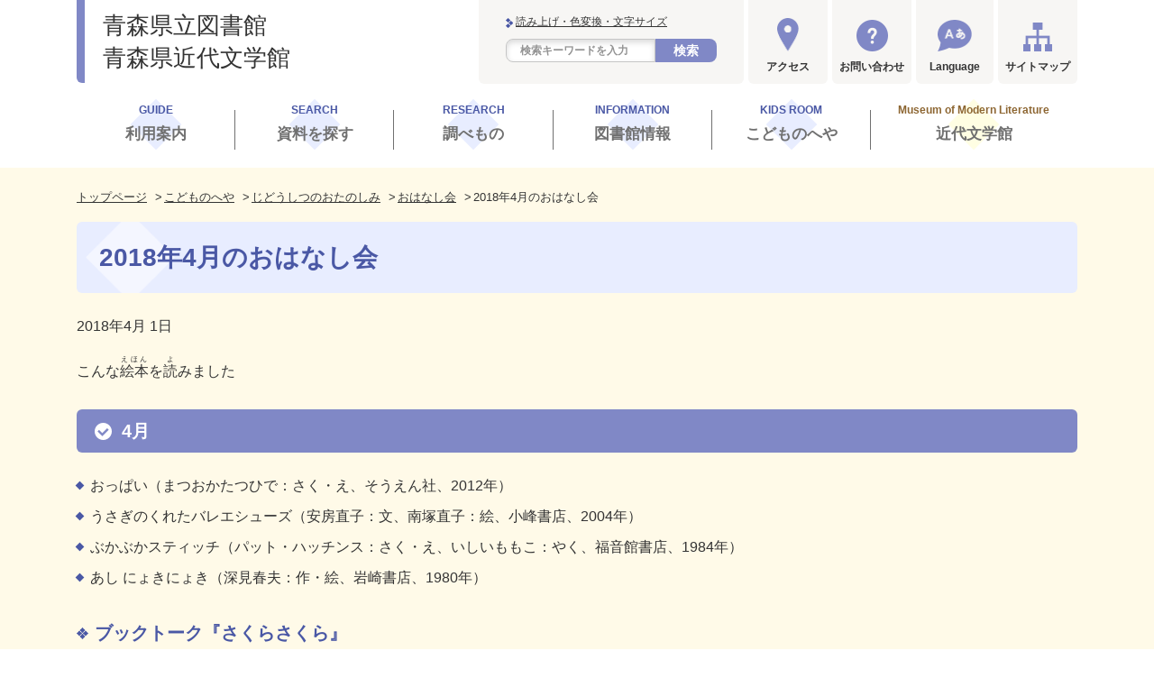

--- FILE ---
content_type: text/html
request_url: https://www.plib.pref.aomori.lg.jp/kids/fun/story/2018/04/20184.html
body_size: 31004
content:
<!DOCTYPE html>
<html lang="ja" itemscope itemtype="http://schema.org/WebPage">
<head>
<meta charset="UTF-8">
<meta name="viewport" content="width=device-width, initial-scale=1">
<title>2018年4月のおはなし会 | 青森県立図書館</title>
<meta name="description" content="青森県立図書館「2018年4月のおはなし会」情報をご案内します。">
<meta name="keywords" content="">
<meta name="robots" content="index,follow" >
<!-- Open Graph Protocol -->
<meta property="og:type" content="article">
<meta property="og:title" content="2018年4月のおはなし会 - おはなし会">
<meta property="og:description" content="">
<meta property="og:url" content="https://www.plib.pref.aomori.lg.jp/kids/fun/story/2018/04/20184.html">
<meta property="og:image" content="https://www.plib.pref.aomori.lg.jp/uploads/ogimage.png">
<meta property="og:site_name" content="">
<meta property="fb:app_id" content="" />
<!-- Microdata -->
<meta itemprop="description" content="">
<meta name = "udlicense" content = "akt" />
<link itemprop="url" href="https://www.plib.pref.aomori.lg.jp/kids/fun/story/">
<link itemprop="image" href="https://www.plib.pref.aomori.lg.jp/kids/fun/story/common/image/ogimage.png">
<link rel="start" href="https://www.plib.pref.aomori.lg.jp/kids/fun/story/">
<link rel="canonical" href="https://www.plib.pref.aomori.lg.jp/kids/fun/story/2018/04/20184.html" />
<meta http-equiv="X-UA-Compatible" content="IE=edge" />
<link rel="canonical" href="https://www.plib.pref.aomori.lg.jp/kids/fun/story/2018/04/20184.html">
<link rel="icon" href="/common/images/favicon.ico" type="image/png">
<link rel="apple-touch-icon-precomposed" href="/common/images/apple-touch-icon.png">
<link rel="icon" type="image/png" href="/common/images/android-chrome.png" sizes="192x192">
<link rel="stylesheet" href="https://www.plib.pref.aomori.lg.jp/common/css/fontawesome/all.css">
<link rel="stylesheet" href="https://www.plib.pref.aomori.lg.jp/common/css/bootstrap/bootstrap.min.css">
<link rel="stylesheet" href="https://www.plib.pref.aomori.lg.jp/common/css/style.css">
<link href="https://fonts.googleapis.com/css?family=Poppins:400,500,600,700" rel="stylesheet">
<!-- Global site tag (gtag.js) - Google Analytics -->
<script async src="https://www.googletagmanager.com/gtag/js?id=UA-214152735-1"></script>
<script>
window.dataLayer = window.dataLayer || [];
function gtag(){dataLayer.push(arguments);}
gtag('js', new Date());
gtag('config', 'UA-214152735-1');
</script>
</head>
<body class="kids">
<div class="l-wrapper">
<header class="l-header" role="banner">
<div class="p-pc-header u-clearfix d-none d-lg-block">
<div class="container">
<div class="p-pc-header__inr">
<div class="p-pc-header__left">
<h1 class="p-pc-header__logo">
<a href="/" class="p-pc-header__logo-link">
<span>青森県立図書館</span>
<span>青森県近代文学館</span>
</a>
</h1>
</div>
<div class="p-pc-header__right">
<div class="p-pc-header__search">
<p class="p-site-search__utility">
<a class="p-site-search__link p-daimojin__open" href="">読み上げ・色変換・文字サイズ</a>
</p>
<div class="p-daimojin">
<ul class="p-daimojin__list">
<li class="p-daimojin__item"><a id="udd_size" ><img src="#" alt="拡大・縮小"></a></li>
<li class="p-daimojin__item"><a id="udd_margin" ><img src="#" alt="行間の拡大"></a></li>
<li class="p-daimojin__item"><a id="udd_color" ><img src="#" alt="色の変更"></a></li>
<li class="p-daimojin__item"><a id="udd_filter" ><img src="#" alt="画像色の反転"></a></li>
<li class="p-daimojin__item"><a id="udd_miniplt" ><img src="#" alt="ミニパレット"></a></li>
<li class="p-daimojin__item"><a id="udd_reset" ><img src="#" alt="リセット"></a></li>
<li class="p-daimojin__item"><a id="udd_help" ><img src="#" alt="使い方"></a></li>
<li class="p-daimojin__item"><a id="udd_ttsreplay" ><img src="#" alt="戻る"></a></li>
<li class="p-daimojin__item"><a id="udd_ttsprev" ><img src="#" alt="戻る"></a></li>
<li class="p-daimojin__item"><a id="udd_ttsstop" ><img src="#" alt="停止"></a></li>
<li class="p-daimojin__item"><a id="udd_ttsplay" ><img src="#" alt="再生"></a></li>
<li class="p-daimojin__item"><a id="udd_ttsnext" ><img src="#" alt="次へ"></a></li>
<li class="p-daimojin__item"><a id="udd_ttsvol" ><img src="#" alt="音量"></a></li>
<li class="p-daimojin__item"><a id="udd_ttsspeed" ><img src="#" alt="速さ"></a></li>
<li class="p-daimojin__item"><a id="udd_ttsvoice" ><img src="#" alt="本文の声"></a></li>
<li class="p-daimojin__item"><a id="udd_ttsalt" ><img src="#" alt="画像読上げ"></a></li>
<li class="p-daimojin__item"><a id="udd_ttstextdisplay" ><img src="#" alt="テキスト拡大表示"></a></li>
<li class="p-daimojin__item"><a id="udd_furigana" ><img src="#" alt="ふりがな"></a></li>
<li class="p-daimojin__item"><a id="udd_romaji" ><img src="#" alt="ローマ字"></a></li>
</ul>
<p><a class="p-daimojin__close" href="#">閉じる</a></p>
</div>
<form class="p-site-search" role="search" action="/search/" method="get">
<div class="p-sitesearch__input">
<input type="hidden" name="limit" value="10">
<input class="p-site-search__txt" type="text" name="search" value="" placeholder="検索キーワードを入力">
</div>
<button class="p-site-search__btn">検索</button>
</form>
</div>
<div class="p-pc-header-access">
<a class="p-pc-header-access__btn" href="/user-guide/access/">アクセス</a>
</div>
<div class="p-pc-header-contact">
<a class="p-pc-header-contact__btn" href="/library-info/contact/">お問い合わせ</a>
</div>
<div class="p-pc-header-language">
<a class="p-pc-header-language__btn" href="//www-plib-pref-aomori-lg-jp.translate.goog/?_x_tr_sl=auto&_x_tr_tl=en&_x_tr_hl=ja&_x_tr_pto=wapp" target="_blank">Language</a>
</div>
<div class="p-pc-header-sitemap">
<a class="p-pc-header-sitemap__btn" href="/sitemap/">サイトマップ</a>
</div>
</div>
</div>
</div>
</div>
<nav class="p-pc-global-nav d-none d-lg-block" role="navigation">
<div class="container">
<ul class="p-pc-global-nav__list">
<li class="p-pc-global-nav__item p-pc-global-nav__item01">
<div class="p-pc-global-nav__link" tabindex="0">
<p class="p-pc-global-nav__en">GUIDE</p>
<p class="p-pc-global-nav__jp">利用案内</p>
</div>
<ul class="p-pc-global-nav02">
<li class="p-pc-global-nav02__item">
<a class="p-pc-global-nav02__link" href="/user-guide/">利用案内</a>
</li>
<li class="p-pc-global-nav02__item">
<a class="p-pc-global-nav02__link" href="/user-guide/library/">図書館案内</a>
</li>
<li class="p-pc-global-nav02__item">
<a class="p-pc-global-nav02__link" href="/user-guide/reading-room/">閲覧室について</a>
</li>
<li class="p-pc-global-nav02__item">
<a class="p-pc-global-nav02__link" href="/user-guide/service/">サービスについて</a>
</li>
<li class="p-pc-global-nav02__item">
<a class="p-pc-global-nav02__link" href="/user-guide/service/cant-visit/">来館が難しい方へ</a>
</li>
<li class="p-pc-global-nav02__item">
<a class="p-pc-global-nav02__link" href="/user-guide/service/school-support/">学校支援</a>
</li>
<li class="p-pc-global-nav02__item">
<a class="p-pc-global-nav02__link" href="/user-guide/libraries/">県内公共図書館一覧</a>
</li>
</ul>
</li>
<li class="p-pc-global-nav__item p-pc-global-nav__item02">
<div class="p-pc-global-nav__link" tabindex="0">
<p class="p-pc-global-nav__en">SEARCH</p>
<p class="p-pc-global-nav__jp">資料を探す</p>
</div>
<ul class="p-pc-global-nav02">
<li class="p-pc-global-nav02__item">
<a class="p-pc-global-nav02__link" href="/find/">資料を探す</a>
</li>
<li class="p-pc-global-nav02__item">
<a class="p-pc-global-nav02__link opac" href="/winj/opac/search-detail.do?lang=ja">検索</a>
</li>
<li class="p-pc-global-nav02__item">
<a class="p-pc-global-nav02__link opac" href="/winj/opac/newly.do?lang=ja">新着資料</a>
</li>
<li class="p-pc-global-nav02__item">
<a class="p-pc-global-nav02__link" href="https://ufinity.plib.pref.aomori.lg.jp?page_id=179">横断検索</a>
</li>
<li class="p-pc-global-nav02__item">
<a class="p-pc-global-nav02__link" href="/find/magazines-newspapers/">新聞・雑誌一覧</a>
</li>
<li class="p-pc-global-nav02__item">
<a class="p-pc-global-nav02__link" href="/find/e-book/">電子書籍</a>
</li>
<li class="p-pc-global-nav02__item">
<a class="p-pc-global-nav02__link" href="/digital-archive/">デジタルアーカイブ</a>
</li>
</ul>
</li>
<li class="p-pc-global-nav__item p-pc-global-nav__item03">
<div class="p-pc-global-nav__link" tabindex="0">
<p class="p-pc-global-nav__en">RESEARCH</p>
<p class="p-pc-global-nav__jp">調べもの</p>
</div>
<ul class="p-pc-global-nav02">
<li class="p-pc-global-nav02__item">
<a class="p-pc-global-nav02__link" href="/reference/">調べもの(レファレンス)</a>
</li>
<li class="p-pc-global-nav02__item">
<a class="p-pc-global-nav02__link" href="/reference/about/">調べもの(レファレンス)<br>について</a>
</li>
<li class="p-pc-global-nav02__item">
<a class="p-pc-global-nav02__link" href="/reference/apply/">調べもの(レファレンス)<br>を申し込む</a>
</li>
<li class="p-pc-global-nav02__item">
<a class="p-pc-global-nav02__link" href="/reference/copy-apply/">資料の複写(コピー)<br>を申し込む</a>
</li>
<li class="p-pc-global-nav02__item">
<a class="p-pc-global-nav02__link" href="/reference/interlibrary-loan/">相互貸借について</a>
</li>
<li class="p-pc-global-nav02__item">
<a class="p-pc-global-nav02__link" href="/reference/restaurant/">本の紹介ア・ラ・カルト</a>
</li>
</ul>
</li>
<li class="p-pc-global-nav__item p-pc-global-nav__item04">
<div class="p-pc-global-nav__link" tabindex="0">
<p class="p-pc-global-nav__en">INFORMATION</p>
<p class="p-pc-global-nav__jp">図書館情報</p>
</div>
<ul class="p-pc-global-nav02">
<li class="p-pc-global-nav02__item">
<a class="p-pc-global-nav02__link" href="/library-info/">図書館情報</a>
</li>
<li class="p-pc-global-nav02__item">
<a class="p-pc-global-nav02__link" href="/library-info/management-policy/">運営方針等</a>
</li>
<li class="p-pc-global-nav02__item">
<a class="p-pc-global-nav02__link" href="/library-info/council/">図書館協議会</a>
</li>
<li class="p-pc-global-nav02__item">
<a class="p-pc-global-nav02__link" href="/library-info/publications/">刊行物</a>
</li>
<li class="p-pc-global-nav02__item">
<a class="p-pc-global-nav02__link" href="/library-info/contact/">お問い合わせ</a>
</li>
<li class="p-pc-global-nav02__item">
<a class="p-pc-global-nav02__link" href="/library-info/support/">みなさまの声</a>
</li>
</ul>
</li>
<li class="p-pc-global-nav__item p-pc-global-nav__item05">
<div class="p-pc-global-nav__link" tabindex="0">
<p class="p-pc-global-nav__en">KIDS ROOM</p>
<p class="p-pc-global-nav__jp">こどものへや</p>
</div>
<ul class="p-pc-global-nav02">
<li class="p-pc-global-nav02__item">
<a class="p-pc-global-nav02__link" href="/kids/">こどものへや</a>
</li>
<li class="p-pc-global-nav02__item">
<a class="p-pc-global-nav02__link" href="/kids/come/">としょかんへおいでよ</a>
</li>
<li class="p-pc-global-nav02__item">
<a class="p-pc-global-nav02__link" href="/winj/opac/search-standard.do?lang=jh">さがしてみよう</a>
</li>
<li class="p-pc-global-nav02__item">
<a class="p-pc-global-nav02__link" href="/kids/fun/">じどうしつのおたのしみ</a>
</li>
<li class="p-pc-global-nav02__item">
<a class="p-pc-global-nav02__link" href="/kids/exhibition/">じどうしつのてんじ</a>
</li>
</ul>
</li>
<li class="p-pc-global-nav__item p-pc-global-nav__item06">
<div class="p-pc-global-nav__link" tabindex="0">
<p class="p-pc-global-nav__en">Museum of Modern Literature</p>
<p class="p-pc-global-nav__jp">近代文学館</p>
</div>
<ul class="p-pc-global-nav02">
<li class="p-pc-global-nav02__item">
<a class="p-pc-global-nav02__link" href="/bungakukan/">近代文学館</a>
</li>
<li class="p-pc-global-nav02__item">
<a class="p-pc-global-nav02__link" href="/bungakukan/exhibition/">展示</a>
</li>
<li class="p-pc-global-nav02__item">
<a class="p-pc-global-nav02__link" href="/bun/opac/search-detail.do?lang=ja">近代文学館蔵書検索</a>
</li>
<li class="p-pc-global-nav02__item">
<a class="p-pc-global-nav02__link" href="/bungakukan/support/">教育・学校サポート</a>
</li>
<li class="p-pc-global-nav02__item">
<a class="p-pc-global-nav02__link" href="/bungakukan/literature-aomori/">青森県の文学について</a>
</li>
<li class="p-pc-global-nav02__item">
<a class="p-pc-global-nav02__link" href="/bungakukan/about/">青森県近代文学館について</a>
</li>
</ul>
</li>
</ul>
</div>
</nav>
<div class="p-sp-header d-lg-none">
<div class="p-sp-header__top">
<h1 class="p-sp-header__logo">
<a href="/" class="p-sp-header__logo-link">
<span class="p-sp-header__logo-link01">青森県立図書館</span>
<span class="p-sp-header__logo-link02">青森県近代文学館</span>
</a>
</h1>
<div class="p-sp-header__menu-btn">
<div class="p-sp-header__login">
<a href="/winj/opac/login.do?lang=ja&dispatch=/opac/mylibrary.do" class="p-sp-header__login-link opac">ログイン</a>
</div>
<div class="p-sp-header__menu-icon--open">
メニュー
</div>
<div class="p-sp-header__menu-icon--close">
閉じる
</div>
</div>
</div>
<nav class="p-sp-global-nav" role="navigation">
<ul class="p-sp-global-nav__list">
<li class="p-sp-global-nav__item">
<a class="p-sp-global-nav__link" href="/">トップページ</a>
</li>
<li class="p-sp-global-nav__item">
<div class="p-sp-global-nav__cate">利用案内</div>
<div class="p-sp-global-nav__sublist">
<ul class="p-sp-global-nav__list02">
<li class="p-sp-global-nav__item02">
<a class="p-sp-global-nav__link02" href="/user-guide/">利用案内</a>
</li>
<li class="p-sp-global-nav__item02">
<a class="p-sp-global-nav__link02" href="/user-guide/service/cant-visit/">来館が難しい方へ</a>
</li>
<li class="p-sp-global-nav__item02">
<a class="p-sp-global-nav__link02" href="/user-guide/library/">図書館案内</a>
</li>
<li class="p-sp-global-nav__item02">
<a class="p-sp-global-nav__link02" href="/user-guide/service/school-support/">学校支援</a>
</li>
<li class="p-sp-global-nav__item02">
<a class="p-sp-global-nav__link02" href="/user-guide/reading-room/">閲覧室について</a>
</li>
<li class="p-sp-global-nav__item02">
<a class="p-sp-global-nav__link02" href="/user-guide/libraries/">県内公共図書館一覧</a>
</li>
<li class="p-sp-global-nav__item02">
<a class="p-sp-global-nav__link02" href="/user-guide/service/">サービスについて</a>
</li>
</ul>
</div>
</li>
<li class="p-sp-global-nav__item">
<div class="p-sp-global-nav__cate">資料を探す</div>
<div class="p-sp-global-nav__sublist">
<ul class="p-sp-global-nav__list02">
<li class="p-sp-global-nav__item02">
<a class="p-sp-global-nav__link02" href="/find/">資料を探す</a>
</li>
<li class="p-sp-global-nav__item02">
<a class="p-sp-global-nav__link02 opac" href="/winj/opac/search-detail.do?lang=ja">検索</a>
</li>
<li class="p-sp-global-nav__item02">
<a class="p-sp-global-nav__link02 opac" href="/winj/opac/newly.do?lang=ja">新着資料</a>
</li>
<li class="p-sp-global-nav__item02">
<a class="p-sp-global-nav__link02" href="https://ufinity.plib.pref.aomori.lg.jp?page_id=179">横断検索</a>
</li>
<li class="p-sp-global-nav__item02">
<a class="p-sp-global-nav__link02" href="/find/magazines-newspapers/">新聞・雑誌一覧</a>
</li>
<li class="p-sp-global-nav__item02">
<a class="p-sp-global-nav__link02" href="/find/e-book/">電子書籍</a>
</li>
<li class="p-sp-global-nav__item02">
<a class="p-sp-global-nav__link02" href="/digital-archive/">デジタルアーカイブ</a>
</li>
</ul>
</div>
</li>
<li class="p-sp-global-nav__item">
<div class="p-sp-global-nav__cate">調べもの</div>
<div class="p-sp-global-nav__sublist">
<ul class="p-sp-global-nav__list02">
<li class="p-sp-global-nav__item02">
<a class="p-sp-global-nav__link02" href="/reference/">調べもの(レファレンス)</a>
</li>
<li class="p-sp-global-nav__item02">
<a class="p-sp-global-nav__link02" href="/reference/about/">調べもの(レファレンス)について</a>
</li>
<li class="p-sp-global-nav__item02">
<a class="p-sp-global-nav__link02" href="/reference/apply/">調べもの(レファレンス)を申し込む</a>
</li>
<li class="p-sp-global-nav__item02">
<a class="p-sp-global-nav__link02" href="/reference/copy-apply/">資料の複写(コピー)を申し込む</a>
</li>
<li class="p-sp-global-nav__item02">
<a class="p-sp-global-nav__link02" href="/reference/interlibrary-loan/">相互貸借</a>
</li>
<li class="p-sp-global-nav__item02">
<a class="p-sp-global-nav__link02" href="/reference/restaurant/">本の紹介ア・ラ・カルト</a>
</li>
</ul>
</div>
</li>
<li class="p-sp-global-nav__item">
<div class="p-sp-global-nav__cate">図書館情報</div>
<div class="p-sp-global-nav__sublist">
<ul class="p-sp-global-nav__list02">
<li class="p-sp-global-nav__item02">
<a class="p-sp-global-nav__link02" href="/library-info/">図書館情報</a>
</li>
<li class="p-sp-global-nav__item02">
<a class="p-sp-global-nav__link02" href="/library-info/management-policy/">運営方針等</a>
</li>
<li class="p-sp-global-nav__item02">
<a class="p-sp-global-nav__link02" href="/library-info/council/">図書館協議会</a>
</li>
<li class="p-sp-global-nav__item02">
<a class="p-sp-global-nav__link02" href="/library-info/publications/">刊行物</a>
</li>
<li class="p-sp-global-nav__item02">
<a class="p-sp-global-nav__link02" href="/library-info/contact/">お問い合わせ</a>
</li>
<li class="p-sp-global-nav__item02">
<a class="p-sp-global-nav__link02" href="/library-info/support/">みなさまの声</a>
</li>
</ul>
</div>
</li>
<li class="p-sp-global-nav__item">
<div class="p-sp-global-nav__cate">こどものへや</div>
<div class="p-sp-global-nav__sublist">
<ul class="p-sp-global-nav__list02">
<li class="p-sp-global-nav__item02">
<a class="p-sp-global-nav__link02" href="/kids/">こどものへや</a>
</li>
<li class="p-sp-global-nav__item02">
<a class="p-sp-global-nav__link02 opac" href="/winj/opac/search-standard.do?lang=jh">さがしてみよう</a>
</li>
<li class="p-sp-global-nav__item02">
<a class="p-sp-global-nav__link02" href="/kids/fun/">じどうしつのおたのしみ</a>
</li>
<li class="p-sp-global-nav__item02">
<a class="p-sp-global-nav__link02" href="/kids/assist/">高校生による、子どもの読書活動アシスト</a>
</li>
<li class="p-sp-global-nav__item02">
<a class="p-sp-global-nav__link02" href="/kids/exhibition/">しどうしつのてんじ</a>
</li>
<li class="p-sp-global-nav__item02">
<a class="p-sp-global-nav__link02" href="/kids/come/">としょかんへおいでよ</a>
</li>
</ul>
</div>
</li>
<li class="p-sp-global-nav__item">
<div class="p-sp-global-nav__cate">近代文学館</div>
<div class="p-sp-global-nav__sublist">
<ul class="p-sp-global-nav__list02">
<li class="p-sp-global-nav__item02">
<a class="p-sp-global-nav__link02" href="/bungakukan/">近代文学館</a>
</li>
<li class="p-sp-global-nav__item02">
<a class="p-sp-global-nav__link02" href="/bungakukan/exhibition/">展示</a>
</li>
<li class="p-sp-global-nav__item02">
<a class="p-sp-global-nav__link02 opac" href="/bun/opac/search-detail.do?lang=ja">近代文学館蔵書検索</a>
</li>
<li class="p-sp-global-nav__item02">
<a class="p-sp-global-nav__link02" href="/bungakukan/support/">教育・学校サポート</a>
</li>
<li class="p-sp-global-nav__item02">
<a class="p-sp-global-nav__link02" href="/bungakukan/literature-aomori/">青森県の文学について</a>
</li>
<li class="p-sp-global-nav__item02">
<a class="p-sp-global-nav__link02" href="/bungakukan/about/">青森県近代文学館について</a>
</li>
</ul>
</div>
</li>
</ul>
<div class="p-sp-utility">
<div class="p-sp-header__site-search">
<form role="search" class="p-sp-site-search" action="/search/" method="get">
<div class="p-sp-site-search__body">
<div class="p-sp-site-search__input">
<input type="hidden" name="limit" value="10">
<input class="p-sp-site-search__txt" type="text" name="search" value="" placeholder="サイト内検索キーワードを入力">
<input type="submit" value="検索" class="p-sp-site-search__btn">
</div>
</div>
</form>
</div>
<div class="p-sp-header__menu">
<div class="p-sp-header-access">
<a class="p-sp-header-access__btn" href="/user-guide/access/">アクセス</a>
</div>
<div class="p-sp-header-contact">
<a class="p-sp-header-contact__btn" href="/library-info/contact/">お問い合わせ</a>
</div>
<div class="p-sp-header-language">
<a class="p-sp-header-language__btn" href="//www-plib-pref-aomori-lg-jp.translate.goog/?_x_tr_sl=auto&_x_tr_tl=en&_x_tr_hl=ja&_x_tr_pto=wapp" target="_blank">Language</a>
</div>
<div class="p-sp-header-sitemap">
<a class="p-sp-header-sitemap__btn" href="/sitemap/">サイトマップ</a>
</div>
</div>
</div>
<div class="p-sp-header-event">
<div class="p-sp-header-event-lib">
<a class="p-sp-header-event-lib__btn" href="/new-info/">
青森県立図書館の<br>お知らせ・イベント・展示情報一覧
</a>
</div>
<div class="p-sp-header-event-museum">
<a class="p-sp-header-event-museum__btn" href="/bungakukan/new-info/">
青森県近代文学館の<br>お知らせ・展示・イベント情報一覧
</a>
</div>
</div>
<div class="p-sp-header-info">
<h2 class="p-sp-header-info__logo">
<span>青森県立図書館</span>
<span>青森県近代文学館</span>
</h2>
<div class="p-sp-header-address">
<p>〒030-0184 青森県青森市荒川藤戸119-7</p>
</div>
<div class="p-sp-header-tel">
<div class="p-sp-header-tel__head">
<h3 class="p-sp-header-tel__ttl">電話</h3>
</div>
<div class="p-sp-header-tel__body">
<ul class="p-sp-header-tel__list">
<li class="p-sp-header-tel__item">カウンター：017-729-4300</li>
<li class="p-sp-header-tel__item">参考郷土室：017-729-4311</li>
<li class="p-sp-header-tel__item">近代文学館：017-739-2575</li>
<li class="p-sp-header-tel__item"><span>事務室</span>：017-739-4211</li>
</ul>
</div>
</div>
<div class="p-sp-header-link">
<ul class="p-sp-header-link__list">
<li class="p-sp-header-link__item">
<a class="p-sp-header-link__link" href="/site/">このサイトについて</a>
</li>
<li class="p-sp-header-link__item">
<a class="p-sp-header-link__link" href="/privacy-policy/">個人情報保護方針</a>
</li>
</ul>
</div>
<div class="p-sp-global-nav__foot">
<div class="p-sp-global-nav__close">とじる</div>
</div>
</div>
</nav>
</div>
</header>
<div class="l-content">
<nav class="p-breadcrumb container" role="navigation">
<ol class="p-breadcrumb__list clearfix">
<li class="p-breadcrumb__item">
<a class="p-breadcrumb__link" href="/">トップページ</a>
</li>
<li class="p-breadcrumb__item"><a class="p-breadcrumb__link" href="/kids/">こどものへや</a></li>
<li class="p-breadcrumb__item"><a class="p-breadcrumb__link" href="/kids/fun/">じどうしつのおたのしみ</a></li>
<li class="p-breadcrumb__item"><a class="p-breadcrumb__link" href="/kids/fun/story/">おはなし会</a></li>
<li class="p-breadcrumb__item">2018年4月のおはなし会</li>
</ol>
</nav>
<div class="container">
<div class="row">
<div class="col-lg-12">
<main class="l-main" role="main">
<h1 class="p-heading01">2018年4月のおはなし会</h1>
<article>
<section class="l-section">
<div class="p-news">
<div class="p-news__head">
<div class="p-news__date">
<time datetime="2018-04-01T18:37:08+09:00" itemprop="datePublished">2018年4月 1日</time>
</div>
</div>
<div class="p-news__body">
<p>こんな<ruby>絵本<rt>えほん</rt></ruby>を<ruby>読<rt>よ</rt></ruby>みました</p>
<h2 class="p-heading02">4月</h2>
<ul class="p-ul-list01">
<li class="p-ul-list01__item">おっぱい（まつおかたつひで：さく・え、そうえん社、2012年）</li>
<li class="p-ul-list01__item">うさぎのくれたバレエシューズ（安房直子：文、南塚直子：絵、小峰書店、2004年）</li>
<li class="p-ul-list01__item">ぶかぶかスティッチ（パット・ハッチンス：さく・え、いしいももこ：やく、福音館書店、1984年）</li>
<li class="p-ul-list01__item">あし にょきにょき（深見春夫：作・絵、岩崎書店、1980年）</li>
</ul>
<h3 class="p-heading03">ブックトーク『さくらさくら』</h3>
<ul class="p-ul-list01">
<li class="p-ul-list01__item">となりの花さかじじい（馬場のぼる：著、こぐま社、1977年）</li>
<li class="p-ul-list01__item">ウメ・モモ・サクラ（赤木かん子：作、藤井英美：写真、新樹社、2016年）</li>
<li class="p-ul-list01__item">さくら研究ノート（近田文弘：著、大野八生：絵、偕成社、2017年）</li>
</ul>
</div>
</div>
</section>
</article>
<aside role="complementary">
<ul class="p-sns-btn clearfix">
<li class="p-sns-btn__item">
<!--twitter-->
<a href="https://twitter.com/share" class="twitter-share-button" data-lang="ja">
ツイート
</a>
<script>
!function(d,s,id){var js,fjs=d.getElementsByTagName(s)[0],p=/^http:/.test(d.location)?'http':'https';if(!d.getElementById(id)){js=d.createElement(s);js.id=id;js.src=p+'://platform.twitter.com/widgets.js';fjs.parentNode.insertBefore(js,fjs);}}(document,'script', 'twitter-wjs');
</script>
</li>
<li class="p-sns-btn__item">
<div id="fb-root"></div>
<script async defer crossorigin="anonymous" src="https://connect.facebook.net/ja_JP/sdk.js#xfbml=1&version=v12.0" nonce="0RfyTnXo"></script>
<div class="fb-like" data-href="/kids/fun/story/2018/04/20184.html" data-layout="button_count" data-size="small"><a target="_blank" href="https://www.facebook.com/sharer/sharer.php?u=https%3A%2F%2Fwww.plib.pref.aomori.lg.jp%2F&amp;src=sdkpreparse" class="fb-xfbml-parse-ignore">いいね！</a></div>
<!--
<div class="fb-like" data-href="/kids/fun/story/2018/04/20184.html" data-width="" data-layout="button_count" data-action="like" data-size="small" data-share="false"></div>
<div id="fb-root"></div>
<script async defer crossorigin="anonymous" src="https://connect.facebook.net/ja_JP/sdk.js#xfbml=1&version=v13.0" nonce="MJSoKeGY"></script>
-->
</li>
</ul>
</aside>
</main>
</div>
</div>
</div>
<footer class="l-footer" role="contentinfo">
<div class="p-footer">
<div class="container">
<div class="p-footer__cont">
<div class="p-footer__pagetop">
<a class="p-footer__page-top-link" href="#">
<img src="/common/images/bg_kidstop01.png" alt="ページトップへ">
</a>
</div>
<div class="p-footer__cont01">
<h2 class="p-footer__logo">
<span class="p-footer__logo01">青森県立図書館</span>
<span class="p-footer__logo02">青森県近代文学館</span>
</h2>
<div class="p-footer__address">
<p>〒030-0184 青森県青森市荒川藤戸119-7</p>
</div>
<div class="p-footer-btn">
<p class="p-footer-btn__btn">
<a class="p-footer-btn__link" href="/user-guide/access/"><span>アクセス</span></a>
</p>
<p class="p-footer-btn__btn">
<a class="p-footer-btn__link" href="/library-info/contact/"><span>お問い合わせ</span></a>
</p>
</div>
<div class="p-footer-tel">
<div class="p-footer-tel__head">
<h3 class="p-footer-tel__ttl">電話</h3>
</div>
<div class="p-footer-tel__body">
<ul class="p-footer-tel__list">
<li class="p-footer-tel__item">カウンター：017-729-4300</li>
<li class="p-footer-tel__item">参考郷土室：017-729-4311</li>
<li class="p-footer-tel__item">近代文学館：017-739-2575</li>
<li class="p-footer-tel__item"><span>事務室</span>：017-739-4211</li>
</ul>
</div>
</div>
<div class="p-footer-mail">
<p><a class="p-link01 p-footer-mail__link" href="mailto:E-TOSHO@pref.aomori.lg.jp">E-TOSHO@pref.aomori.lg.jp</a></p>
</div>
<div class="p-footer-link">
<ul class="p-footer-link__list">
<li class="p-footer-link__item">
<a class="p-footer-link__link" href="/site/">このサイトについて</a>
</li>
<li class="p-footer-link__item">
<a class="p-footer-link__link" href="/privacy-policy/">個人情報保護方針</a>
</li>
</ul>
</div>
</div>
<div class="p-footer__cont02">
<div class="p-footer-nav01">
<ul class="p-footer-nav01__list">
<li class="p-footer-nav01__item">
<a class="p-footer-nav01__link" href="/user-guide/">利用案内</a>
</li>
<li class="p-footer-nav01__item">
<a class="p-footer-nav01__link" href="/find/">資料を探す</a>
</li>
<li class="p-footer-nav01__item">
<a class="p-footer-nav01__link" href="/reference/">調べもの</a>
</li>
<li class="p-footer-nav01__item">
<a class="p-footer-nav01__link" href="/library-info/">図書館情報</a>
</li>
<li class="p-footer-nav01__item">
<a class="p-footer-nav01__link" href="/kids/">こどものへや</a>
</li>
<li class="p-footer-nav01__item">
<a class="p-footer-nav01__link" href="/bungakukan/">近代文学館</a>
</li>
<li class="p-footer-nav01__item">
<a class="p-footer-nav01__link" href="/user-guide/calendar/">開館カレンダー</a>
</li>
</ul>
</div>
</div>
<div class="p-footer__cont03">
<div class="p-footer-nav02">
<ul class="p-footer-nav02__list">
<li class="p-footer-nav02__item">
<a class="p-footer-nav02__link" href="/user-guide/service/">サービスについて</a>
</li>
<li class="p-footer-nav02__item">
<a class="p-footer-nav02__link" href="/find/e-book/">電子書籍</a>
</li>
<li class="p-footer-nav02__item">
<a class="p-footer-nav02__link" href="/digital-archive/">デジタルアーカイブ</a>
</li>
<li class="p-footer-nav02__item">
<a class="p-footer-nav02__link" href="/library-info/publications/">刊行物</a>
</li>
<li class="p-footer-nav02__item">
<a class="p-footer-nav02__link" href="/library-info/support/">みなさまの声</a>
</li>
<li class="p-footer-nav02__item">
<a class="p-footer-nav02__link" href="/user-guide/service/school-support/">学校支援</a>
</li>
<li class="p-footer-nav02__item">
<a class="p-footer-nav02__link" href="/staff-page/">県内図書館員の方へ</a>
</li>
</ul>
</div>
</div>
</div>
</div>
</div>
<small class="p-footer__copyright">
&copy; Aomori Prefectural Library
</small>
</footer>
<script src="/common/js/jquery/jquery.min.js"></script>
<script src="/common/js/bootstrap/bootstrap.bundle.min.js"></script>
<script src="/common/js/jquery.heightLine.js"></script>
<script src="/common/js/script.js"></script>
<script src="https://maps.googleapis.com/maps/api/js?libraries=places&key=AIzaSyBhSxZskVLiw0xR2duP71ji7F7vF8dmilk"></script>
<script type="text/javascript">
var getDevice = (function(){
var ua = navigator.userAgent;
if(ua.indexOf('iPhone') > 0 || ua.indexOf('iPod') > 0 || ua.indexOf('Android') > 0 && ua.indexOf('Mobile') > 0){
// スマホ
}else if((ua.indexOf('iPad') > 0 || ua.indexOf('Android') > 0) && screen.width <= 768){
// タブレット
}else{
//PC
}
})();
</script>
<script type="text/javascript">
$(window).on("load",function(){
var ahash = location.hash;
if ($(ahash).offset() != null) {
var gotoNum = $(ahash).offset().top;
$('html,body').scrollTop(gotoNum);
return false;
}
});
</script>
</div>
</div>
<script type="text/javascript" defer src="https://aspud.daimojin.com/ud5asp/ud_dai5c/ud5c.js" charset="utf-8"></script>
</body>
</html>